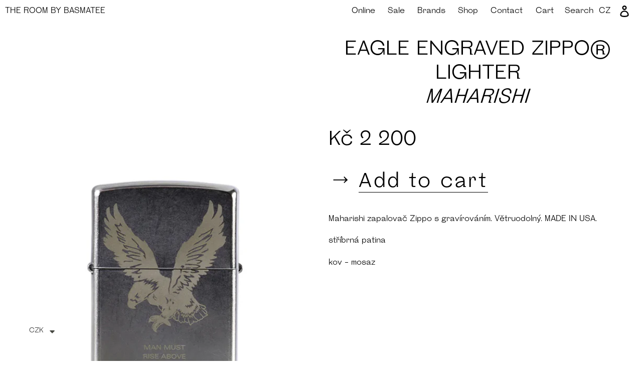

--- FILE ---
content_type: text/html; charset=utf-8
request_url: https://basmatee.cz/en/products/eagle-engraved-zippo%C2%AE-lighter
body_size: 17304
content:
<!doctype html>
<!--[if IE 9]> <html class="ie9 no-js" lang="en"> <![endif]-->
<!--[if (gt IE 9)|!(IE)]><!--> <html class="no-js" lang="en"> <!--<![endif]-->
<head>
  <meta charset="utf-8">
  <meta http-equiv="X-UA-Compatible" content="IE=edge,chrome=1">
  <meta name="viewport" content="width=device-width,initial-scale=1">
  <meta name="theme-color" content="#557b97">
  <meta name="facebook-domain-verification" content="na1jud9wso7pgz1ecl8kchwrhgzcbn" />
  <link rel="canonical" href="https://basmatee.cz/en/products/eagle-engraved-zippo%c2%ae-lighter"><link rel="shortcut icon" href="//basmatee.cz/cdn/shop/files/favicon_32x32.png?v=1613687183" type="image/png"><title>EAGLE ENGRAVED ZIPPO® LIGHTER
&ndash; THE ROOM BY BASMATEE</title><meta name="description" content="Maharishi zapalovač Zippo s gravírováním. Větruodolný. MADE IN USA. stříbrná patina kov - mosaz  "><!-- /snippets/social-meta-tags.liquid -->




<meta property="og:site_name" content="THE ROOM BY BASMATEE">
<meta property="og:url" content="https://basmatee.cz/en/products/eagle-engraved-zippo%c2%ae-lighter">
<meta property="og:title" content="EAGLE ENGRAVED ZIPPO® LIGHTER">
<meta property="og:type" content="product">
<meta property="og:description" content="Maharishi zapalovač Zippo s gravírováním. Větruodolný. MADE IN USA. stříbrná patina kov - mosaz  ">

  <meta property="og:price:amount" content="2,200">
  <meta property="og:price:currency" content="CZK">

<meta property="og:image" content="http://basmatee.cz/cdn/shop/products/mzippo_1200x1200.jpg?v=1659350345"><meta property="og:image" content="http://basmatee.cz/cdn/shop/products/mahazippo_1200x1200.jpg?v=1659350345">
<meta property="og:image:secure_url" content="https://basmatee.cz/cdn/shop/products/mzippo_1200x1200.jpg?v=1659350345"><meta property="og:image:secure_url" content="https://basmatee.cz/cdn/shop/products/mahazippo_1200x1200.jpg?v=1659350345">


<meta name="twitter:card" content="summary_large_image">
<meta name="twitter:title" content="EAGLE ENGRAVED ZIPPO® LIGHTER">
<meta name="twitter:description" content="Maharishi zapalovač Zippo s gravírováním. Větruodolný. MADE IN USA. stříbrná patina kov - mosaz  ">


  <link href="//basmatee.cz/cdn/shop/t/1/assets/theme.scss.css?v=162600263619709956081763481806" rel="stylesheet" type="text/css" media="all" />
  <link href="//basmatee.cz/cdn/shop/t/1/assets/theme.overrides.scss.css?v=141816698488417710671585336724" rel="stylesheet" type="text/css" media="all" />

  <script>
    var theme = {
      strings: {
        addToCart: "Add to cart",
        soldOut: "Sold out",
        unavailable: "Unavailable",
        regularPrice: "Regular price",
        sale: "Sale",
        showMore: "Show More",
        showLess: "Show Less",
        addressError: "Error looking up that address",
        addressNoResults: "No results for that address",
        addressQueryLimit: "You have exceeded the Google API usage limit. Consider upgrading to a \u003ca href=\"https:\/\/developers.google.com\/maps\/premium\/usage-limits\"\u003ePremium Plan\u003c\/a\u003e.",
        authError: "There was a problem authenticating your Google Maps account.",
        newWindow: "Opens in a new window.",
        external: "Opens external website.",
        newWindowExternal: "Opens external website in a new window."
      },
      moneyFormat: "\u003cspan class=money\u003e Kč {{amount_no_decimals}}\u003c\/span\u003e"
    }

    document.documentElement.className = document.documentElement.className.replace('no-js', 'js');
  </script>

  <!--[if (lte IE 9) ]><script src="//basmatee.cz/cdn/shop/t/1/assets/match-media.min.js?v=22265819453975888031542386183" type="text/javascript"></script><![endif]-->


  <script src="https://code.jquery.com/jquery-2.2.4.min.js" defer="defer">></script><!--[if (gt IE 9)|!(IE)]><!--><script src="//basmatee.cz/cdn/shop/t/1/assets/lazysizes.js?v=68441465964607740661542386182" async="async"></script><!--<![endif]-->
  <!--[if lte IE 9]><script src="//basmatee.cz/cdn/shop/t/1/assets/lazysizes.min.js?v=10440"></script><![endif]-->

  <!--[if (gt IE 9)|!(IE)]><!--><script src="//basmatee.cz/cdn/shop/t/1/assets/vendor.js?v=121857302354663160541542386183" defer="defer"></script><!--<![endif]-->
  <!--[if lte IE 9]><script src="//basmatee.cz/cdn/shop/t/1/assets/vendor.js?v=121857302354663160541542386183"></script><![endif]-->

  <!--[if (gt IE 9)|!(IE)]><!--><script src="//basmatee.cz/cdn/shop/t/1/assets/theme.js?v=14372164617930894681639407852" defer="defer"></script><!--<![endif]-->
  <!--[if lte IE 9]><script src="//basmatee.cz/cdn/shop/t/1/assets/theme.js?v=14372164617930894681639407852"></script><![endif]-->

  <script src="//basmatee.cz/cdn/shop/t/1/assets/jquery.pin.js?v=7302882371201263231552813951" defer="defer">></script>

  <script>window.performance && window.performance.mark && window.performance.mark('shopify.content_for_header.start');</script><meta name="google-site-verification" content="a_bJr6qMjdGJswbzdq-IlEbcqRSC77pbM8z0JvbVLoQ">
<meta id="shopify-digital-wallet" name="shopify-digital-wallet" content="/2170093668/digital_wallets/dialog">
<meta name="shopify-checkout-api-token" content="b738567c93113c3c75c6b95c3e2a7c54">
<meta id="in-context-paypal-metadata" data-shop-id="2170093668" data-venmo-supported="false" data-environment="production" data-locale="en_US" data-paypal-v4="true" data-currency="CZK">
<link rel="alternate" hreflang="x-default" href="https://basmatee.cz/products/eagle-engraved-zippo%C2%AE-lighter">
<link rel="alternate" hreflang="cs" href="https://basmatee.cz/products/eagle-engraved-zippo%C2%AE-lighter">
<link rel="alternate" hreflang="en" href="https://basmatee.cz/en/products/eagle-engraved-zippo%C2%AE-lighter">
<link rel="alternate" type="application/json+oembed" href="https://basmatee.cz/en/products/eagle-engraved-zippo%c2%ae-lighter.oembed">
<script async="async" src="/checkouts/internal/preloads.js?locale=en-CZ"></script>
<script id="shopify-features" type="application/json">{"accessToken":"b738567c93113c3c75c6b95c3e2a7c54","betas":["rich-media-storefront-analytics"],"domain":"basmatee.cz","predictiveSearch":true,"shopId":2170093668,"locale":"en"}</script>
<script>var Shopify = Shopify || {};
Shopify.shop = "theroombybasmatee.myshopify.com";
Shopify.locale = "en";
Shopify.currency = {"active":"CZK","rate":"1.0"};
Shopify.country = "CZ";
Shopify.theme = {"name":"Debut","id":33491157092,"schema_name":"Debut","schema_version":"10.0.1","theme_store_id":796,"role":"main"};
Shopify.theme.handle = "null";
Shopify.theme.style = {"id":null,"handle":null};
Shopify.cdnHost = "basmatee.cz/cdn";
Shopify.routes = Shopify.routes || {};
Shopify.routes.root = "/en/";</script>
<script type="module">!function(o){(o.Shopify=o.Shopify||{}).modules=!0}(window);</script>
<script>!function(o){function n(){var o=[];function n(){o.push(Array.prototype.slice.apply(arguments))}return n.q=o,n}var t=o.Shopify=o.Shopify||{};t.loadFeatures=n(),t.autoloadFeatures=n()}(window);</script>
<script id="shop-js-analytics" type="application/json">{"pageType":"product"}</script>
<script defer="defer" async type="module" src="//basmatee.cz/cdn/shopifycloud/shop-js/modules/v2/client.init-shop-cart-sync_C5BV16lS.en.esm.js"></script>
<script defer="defer" async type="module" src="//basmatee.cz/cdn/shopifycloud/shop-js/modules/v2/chunk.common_CygWptCX.esm.js"></script>
<script type="module">
  await import("//basmatee.cz/cdn/shopifycloud/shop-js/modules/v2/client.init-shop-cart-sync_C5BV16lS.en.esm.js");
await import("//basmatee.cz/cdn/shopifycloud/shop-js/modules/v2/chunk.common_CygWptCX.esm.js");

  window.Shopify.SignInWithShop?.initShopCartSync?.({"fedCMEnabled":true,"windoidEnabled":true});

</script>
<script>(function() {
  var isLoaded = false;
  function asyncLoad() {
    if (isLoaded) return;
    isLoaded = true;
    var urls = ["https:\/\/cdn.shopify.com\/s\/files\/1\/0449\/2568\/1820\/t\/4\/assets\/booster_currency.js?v=1624978055\u0026shop=theroombybasmatee.myshopify.com"];
    for (var i = 0; i < urls.length; i++) {
      var s = document.createElement('script');
      s.type = 'text/javascript';
      s.async = true;
      s.src = urls[i];
      var x = document.getElementsByTagName('script')[0];
      x.parentNode.insertBefore(s, x);
    }
  };
  if(window.attachEvent) {
    window.attachEvent('onload', asyncLoad);
  } else {
    window.addEventListener('load', asyncLoad, false);
  }
})();</script>
<script id="__st">var __st={"a":2170093668,"offset":3600,"reqid":"94849270-789c-4396-88a2-ffdbabf407b8-1768766176","pageurl":"basmatee.cz\/en\/products\/eagle-engraved-zippo%C2%AE-lighter","u":"7cd01cb33db0","p":"product","rtyp":"product","rid":7536167223446};</script>
<script>window.ShopifyPaypalV4VisibilityTracking = true;</script>
<script id="captcha-bootstrap">!function(){'use strict';const t='contact',e='account',n='new_comment',o=[[t,t],['blogs',n],['comments',n],[t,'customer']],c=[[e,'customer_login'],[e,'guest_login'],[e,'recover_customer_password'],[e,'create_customer']],r=t=>t.map((([t,e])=>`form[action*='/${t}']:not([data-nocaptcha='true']) input[name='form_type'][value='${e}']`)).join(','),a=t=>()=>t?[...document.querySelectorAll(t)].map((t=>t.form)):[];function s(){const t=[...o],e=r(t);return a(e)}const i='password',u='form_key',d=['recaptcha-v3-token','g-recaptcha-response','h-captcha-response',i],f=()=>{try{return window.sessionStorage}catch{return}},m='__shopify_v',_=t=>t.elements[u];function p(t,e,n=!1){try{const o=window.sessionStorage,c=JSON.parse(o.getItem(e)),{data:r}=function(t){const{data:e,action:n}=t;return t[m]||n?{data:e,action:n}:{data:t,action:n}}(c);for(const[e,n]of Object.entries(r))t.elements[e]&&(t.elements[e].value=n);n&&o.removeItem(e)}catch(o){console.error('form repopulation failed',{error:o})}}const l='form_type',E='cptcha';function T(t){t.dataset[E]=!0}const w=window,h=w.document,L='Shopify',v='ce_forms',y='captcha';let A=!1;((t,e)=>{const n=(g='f06e6c50-85a8-45c8-87d0-21a2b65856fe',I='https://cdn.shopify.com/shopifycloud/storefront-forms-hcaptcha/ce_storefront_forms_captcha_hcaptcha.v1.5.2.iife.js',D={infoText:'Protected by hCaptcha',privacyText:'Privacy',termsText:'Terms'},(t,e,n)=>{const o=w[L][v],c=o.bindForm;if(c)return c(t,g,e,D).then(n);var r;o.q.push([[t,g,e,D],n]),r=I,A||(h.body.append(Object.assign(h.createElement('script'),{id:'captcha-provider',async:!0,src:r})),A=!0)});var g,I,D;w[L]=w[L]||{},w[L][v]=w[L][v]||{},w[L][v].q=[],w[L][y]=w[L][y]||{},w[L][y].protect=function(t,e){n(t,void 0,e),T(t)},Object.freeze(w[L][y]),function(t,e,n,w,h,L){const[v,y,A,g]=function(t,e,n){const i=e?o:[],u=t?c:[],d=[...i,...u],f=r(d),m=r(i),_=r(d.filter((([t,e])=>n.includes(e))));return[a(f),a(m),a(_),s()]}(w,h,L),I=t=>{const e=t.target;return e instanceof HTMLFormElement?e:e&&e.form},D=t=>v().includes(t);t.addEventListener('submit',(t=>{const e=I(t);if(!e)return;const n=D(e)&&!e.dataset.hcaptchaBound&&!e.dataset.recaptchaBound,o=_(e),c=g().includes(e)&&(!o||!o.value);(n||c)&&t.preventDefault(),c&&!n&&(function(t){try{if(!f())return;!function(t){const e=f();if(!e)return;const n=_(t);if(!n)return;const o=n.value;o&&e.removeItem(o)}(t);const e=Array.from(Array(32),(()=>Math.random().toString(36)[2])).join('');!function(t,e){_(t)||t.append(Object.assign(document.createElement('input'),{type:'hidden',name:u})),t.elements[u].value=e}(t,e),function(t,e){const n=f();if(!n)return;const o=[...t.querySelectorAll(`input[type='${i}']`)].map((({name:t})=>t)),c=[...d,...o],r={};for(const[a,s]of new FormData(t).entries())c.includes(a)||(r[a]=s);n.setItem(e,JSON.stringify({[m]:1,action:t.action,data:r}))}(t,e)}catch(e){console.error('failed to persist form',e)}}(e),e.submit())}));const S=(t,e)=>{t&&!t.dataset[E]&&(n(t,e.some((e=>e===t))),T(t))};for(const o of['focusin','change'])t.addEventListener(o,(t=>{const e=I(t);D(e)&&S(e,y())}));const B=e.get('form_key'),M=e.get(l),P=B&&M;t.addEventListener('DOMContentLoaded',(()=>{const t=y();if(P)for(const e of t)e.elements[l].value===M&&p(e,B);[...new Set([...A(),...v().filter((t=>'true'===t.dataset.shopifyCaptcha))])].forEach((e=>S(e,t)))}))}(h,new URLSearchParams(w.location.search),n,t,e,['guest_login'])})(!0,!0)}();</script>
<script integrity="sha256-4kQ18oKyAcykRKYeNunJcIwy7WH5gtpwJnB7kiuLZ1E=" data-source-attribution="shopify.loadfeatures" defer="defer" src="//basmatee.cz/cdn/shopifycloud/storefront/assets/storefront/load_feature-a0a9edcb.js" crossorigin="anonymous"></script>
<script data-source-attribution="shopify.dynamic_checkout.dynamic.init">var Shopify=Shopify||{};Shopify.PaymentButton=Shopify.PaymentButton||{isStorefrontPortableWallets:!0,init:function(){window.Shopify.PaymentButton.init=function(){};var t=document.createElement("script");t.src="https://basmatee.cz/cdn/shopifycloud/portable-wallets/latest/portable-wallets.en.js",t.type="module",document.head.appendChild(t)}};
</script>
<script data-source-attribution="shopify.dynamic_checkout.buyer_consent">
  function portableWalletsHideBuyerConsent(e){var t=document.getElementById("shopify-buyer-consent"),n=document.getElementById("shopify-subscription-policy-button");t&&n&&(t.classList.add("hidden"),t.setAttribute("aria-hidden","true"),n.removeEventListener("click",e))}function portableWalletsShowBuyerConsent(e){var t=document.getElementById("shopify-buyer-consent"),n=document.getElementById("shopify-subscription-policy-button");t&&n&&(t.classList.remove("hidden"),t.removeAttribute("aria-hidden"),n.addEventListener("click",e))}window.Shopify?.PaymentButton&&(window.Shopify.PaymentButton.hideBuyerConsent=portableWalletsHideBuyerConsent,window.Shopify.PaymentButton.showBuyerConsent=portableWalletsShowBuyerConsent);
</script>
<script data-source-attribution="shopify.dynamic_checkout.cart.bootstrap">document.addEventListener("DOMContentLoaded",(function(){function t(){return document.querySelector("shopify-accelerated-checkout-cart, shopify-accelerated-checkout")}if(t())Shopify.PaymentButton.init();else{new MutationObserver((function(e,n){t()&&(Shopify.PaymentButton.init(),n.disconnect())})).observe(document.body,{childList:!0,subtree:!0})}}));
</script>
<script id='scb4127' type='text/javascript' async='' src='https://basmatee.cz/cdn/shopifycloud/privacy-banner/storefront-banner.js'></script><link id="shopify-accelerated-checkout-styles" rel="stylesheet" media="screen" href="https://basmatee.cz/cdn/shopifycloud/portable-wallets/latest/accelerated-checkout-backwards-compat.css" crossorigin="anonymous">
<style id="shopify-accelerated-checkout-cart">
        #shopify-buyer-consent {
  margin-top: 1em;
  display: inline-block;
  width: 100%;
}

#shopify-buyer-consent.hidden {
  display: none;
}

#shopify-subscription-policy-button {
  background: none;
  border: none;
  padding: 0;
  text-decoration: underline;
  font-size: inherit;
  cursor: pointer;
}

#shopify-subscription-policy-button::before {
  box-shadow: none;
}

      </style>

<script>window.performance && window.performance.mark && window.performance.mark('shopify.content_for_header.end');</script>

<script src="https://cdn.shopify.com/extensions/a9a32278-85fd-435d-a2e4-15afbc801656/nova-multi-currency-converter-1/assets/nova-cur-app-embed.js" type="text/javascript" defer="defer"></script>
<link href="https://cdn.shopify.com/extensions/a9a32278-85fd-435d-a2e4-15afbc801656/nova-multi-currency-converter-1/assets/nova-cur.css" rel="stylesheet" type="text/css" media="all">
<link href="https://monorail-edge.shopifysvc.com" rel="dns-prefetch">
<script>(function(){if ("sendBeacon" in navigator && "performance" in window) {try {var session_token_from_headers = performance.getEntriesByType('navigation')[0].serverTiming.find(x => x.name == '_s').description;} catch {var session_token_from_headers = undefined;}var session_cookie_matches = document.cookie.match(/_shopify_s=([^;]*)/);var session_token_from_cookie = session_cookie_matches && session_cookie_matches.length === 2 ? session_cookie_matches[1] : "";var session_token = session_token_from_headers || session_token_from_cookie || "";function handle_abandonment_event(e) {var entries = performance.getEntries().filter(function(entry) {return /monorail-edge.shopifysvc.com/.test(entry.name);});if (!window.abandonment_tracked && entries.length === 0) {window.abandonment_tracked = true;var currentMs = Date.now();var navigation_start = performance.timing.navigationStart;var payload = {shop_id: 2170093668,url: window.location.href,navigation_start,duration: currentMs - navigation_start,session_token,page_type: "product"};window.navigator.sendBeacon("https://monorail-edge.shopifysvc.com/v1/produce", JSON.stringify({schema_id: "online_store_buyer_site_abandonment/1.1",payload: payload,metadata: {event_created_at_ms: currentMs,event_sent_at_ms: currentMs}}));}}window.addEventListener('pagehide', handle_abandonment_event);}}());</script>
<script id="web-pixels-manager-setup">(function e(e,d,r,n,o){if(void 0===o&&(o={}),!Boolean(null===(a=null===(i=window.Shopify)||void 0===i?void 0:i.analytics)||void 0===a?void 0:a.replayQueue)){var i,a;window.Shopify=window.Shopify||{};var t=window.Shopify;t.analytics=t.analytics||{};var s=t.analytics;s.replayQueue=[],s.publish=function(e,d,r){return s.replayQueue.push([e,d,r]),!0};try{self.performance.mark("wpm:start")}catch(e){}var l=function(){var e={modern:/Edge?\/(1{2}[4-9]|1[2-9]\d|[2-9]\d{2}|\d{4,})\.\d+(\.\d+|)|Firefox\/(1{2}[4-9]|1[2-9]\d|[2-9]\d{2}|\d{4,})\.\d+(\.\d+|)|Chrom(ium|e)\/(9{2}|\d{3,})\.\d+(\.\d+|)|(Maci|X1{2}).+ Version\/(15\.\d+|(1[6-9]|[2-9]\d|\d{3,})\.\d+)([,.]\d+|)( \(\w+\)|)( Mobile\/\w+|) Safari\/|Chrome.+OPR\/(9{2}|\d{3,})\.\d+\.\d+|(CPU[ +]OS|iPhone[ +]OS|CPU[ +]iPhone|CPU IPhone OS|CPU iPad OS)[ +]+(15[._]\d+|(1[6-9]|[2-9]\d|\d{3,})[._]\d+)([._]\d+|)|Android:?[ /-](13[3-9]|1[4-9]\d|[2-9]\d{2}|\d{4,})(\.\d+|)(\.\d+|)|Android.+Firefox\/(13[5-9]|1[4-9]\d|[2-9]\d{2}|\d{4,})\.\d+(\.\d+|)|Android.+Chrom(ium|e)\/(13[3-9]|1[4-9]\d|[2-9]\d{2}|\d{4,})\.\d+(\.\d+|)|SamsungBrowser\/([2-9]\d|\d{3,})\.\d+/,legacy:/Edge?\/(1[6-9]|[2-9]\d|\d{3,})\.\d+(\.\d+|)|Firefox\/(5[4-9]|[6-9]\d|\d{3,})\.\d+(\.\d+|)|Chrom(ium|e)\/(5[1-9]|[6-9]\d|\d{3,})\.\d+(\.\d+|)([\d.]+$|.*Safari\/(?![\d.]+ Edge\/[\d.]+$))|(Maci|X1{2}).+ Version\/(10\.\d+|(1[1-9]|[2-9]\d|\d{3,})\.\d+)([,.]\d+|)( \(\w+\)|)( Mobile\/\w+|) Safari\/|Chrome.+OPR\/(3[89]|[4-9]\d|\d{3,})\.\d+\.\d+|(CPU[ +]OS|iPhone[ +]OS|CPU[ +]iPhone|CPU IPhone OS|CPU iPad OS)[ +]+(10[._]\d+|(1[1-9]|[2-9]\d|\d{3,})[._]\d+)([._]\d+|)|Android:?[ /-](13[3-9]|1[4-9]\d|[2-9]\d{2}|\d{4,})(\.\d+|)(\.\d+|)|Mobile Safari.+OPR\/([89]\d|\d{3,})\.\d+\.\d+|Android.+Firefox\/(13[5-9]|1[4-9]\d|[2-9]\d{2}|\d{4,})\.\d+(\.\d+|)|Android.+Chrom(ium|e)\/(13[3-9]|1[4-9]\d|[2-9]\d{2}|\d{4,})\.\d+(\.\d+|)|Android.+(UC? ?Browser|UCWEB|U3)[ /]?(15\.([5-9]|\d{2,})|(1[6-9]|[2-9]\d|\d{3,})\.\d+)\.\d+|SamsungBrowser\/(5\.\d+|([6-9]|\d{2,})\.\d+)|Android.+MQ{2}Browser\/(14(\.(9|\d{2,})|)|(1[5-9]|[2-9]\d|\d{3,})(\.\d+|))(\.\d+|)|K[Aa][Ii]OS\/(3\.\d+|([4-9]|\d{2,})\.\d+)(\.\d+|)/},d=e.modern,r=e.legacy,n=navigator.userAgent;return n.match(d)?"modern":n.match(r)?"legacy":"unknown"}(),u="modern"===l?"modern":"legacy",c=(null!=n?n:{modern:"",legacy:""})[u],f=function(e){return[e.baseUrl,"/wpm","/b",e.hashVersion,"modern"===e.buildTarget?"m":"l",".js"].join("")}({baseUrl:d,hashVersion:r,buildTarget:u}),m=function(e){var d=e.version,r=e.bundleTarget,n=e.surface,o=e.pageUrl,i=e.monorailEndpoint;return{emit:function(e){var a=e.status,t=e.errorMsg,s=(new Date).getTime(),l=JSON.stringify({metadata:{event_sent_at_ms:s},events:[{schema_id:"web_pixels_manager_load/3.1",payload:{version:d,bundle_target:r,page_url:o,status:a,surface:n,error_msg:t},metadata:{event_created_at_ms:s}}]});if(!i)return console&&console.warn&&console.warn("[Web Pixels Manager] No Monorail endpoint provided, skipping logging."),!1;try{return self.navigator.sendBeacon.bind(self.navigator)(i,l)}catch(e){}var u=new XMLHttpRequest;try{return u.open("POST",i,!0),u.setRequestHeader("Content-Type","text/plain"),u.send(l),!0}catch(e){return console&&console.warn&&console.warn("[Web Pixels Manager] Got an unhandled error while logging to Monorail."),!1}}}}({version:r,bundleTarget:l,surface:e.surface,pageUrl:self.location.href,monorailEndpoint:e.monorailEndpoint});try{o.browserTarget=l,function(e){var d=e.src,r=e.async,n=void 0===r||r,o=e.onload,i=e.onerror,a=e.sri,t=e.scriptDataAttributes,s=void 0===t?{}:t,l=document.createElement("script"),u=document.querySelector("head"),c=document.querySelector("body");if(l.async=n,l.src=d,a&&(l.integrity=a,l.crossOrigin="anonymous"),s)for(var f in s)if(Object.prototype.hasOwnProperty.call(s,f))try{l.dataset[f]=s[f]}catch(e){}if(o&&l.addEventListener("load",o),i&&l.addEventListener("error",i),u)u.appendChild(l);else{if(!c)throw new Error("Did not find a head or body element to append the script");c.appendChild(l)}}({src:f,async:!0,onload:function(){if(!function(){var e,d;return Boolean(null===(d=null===(e=window.Shopify)||void 0===e?void 0:e.analytics)||void 0===d?void 0:d.initialized)}()){var d=window.webPixelsManager.init(e)||void 0;if(d){var r=window.Shopify.analytics;r.replayQueue.forEach((function(e){var r=e[0],n=e[1],o=e[2];d.publishCustomEvent(r,n,o)})),r.replayQueue=[],r.publish=d.publishCustomEvent,r.visitor=d.visitor,r.initialized=!0}}},onerror:function(){return m.emit({status:"failed",errorMsg:"".concat(f," has failed to load")})},sri:function(e){var d=/^sha384-[A-Za-z0-9+/=]+$/;return"string"==typeof e&&d.test(e)}(c)?c:"",scriptDataAttributes:o}),m.emit({status:"loading"})}catch(e){m.emit({status:"failed",errorMsg:(null==e?void 0:e.message)||"Unknown error"})}}})({shopId: 2170093668,storefrontBaseUrl: "https://basmatee.cz",extensionsBaseUrl: "https://extensions.shopifycdn.com/cdn/shopifycloud/web-pixels-manager",monorailEndpoint: "https://monorail-edge.shopifysvc.com/unstable/produce_batch",surface: "storefront-renderer",enabledBetaFlags: ["2dca8a86"],webPixelsConfigList: [{"id":"1033994572","configuration":"{\"config\":\"{\\\"google_tag_ids\\\":[\\\"G-DWDL62P49T\\\",\\\"AW-994428244\\\",\\\"GT-MB653HF\\\"],\\\"target_country\\\":\\\"CZ\\\",\\\"gtag_events\\\":[{\\\"type\\\":\\\"begin_checkout\\\",\\\"action_label\\\":[\\\"G-DWDL62P49T\\\",\\\"AW-994428244\\\/xci9CIO76uABENSKl9oD\\\"]},{\\\"type\\\":\\\"search\\\",\\\"action_label\\\":[\\\"G-DWDL62P49T\\\",\\\"AW-994428244\\\/xxDvCIa76uABENSKl9oD\\\"]},{\\\"type\\\":\\\"view_item\\\",\\\"action_label\\\":[\\\"G-DWDL62P49T\\\",\\\"AW-994428244\\\/1IynCP266uABENSKl9oD\\\",\\\"MC-JH4SFFS50W\\\"]},{\\\"type\\\":\\\"purchase\\\",\\\"action_label\\\":[\\\"G-DWDL62P49T\\\",\\\"AW-994428244\\\/MMtJCPq66uABENSKl9oD\\\",\\\"MC-JH4SFFS50W\\\"]},{\\\"type\\\":\\\"page_view\\\",\\\"action_label\\\":[\\\"G-DWDL62P49T\\\",\\\"AW-994428244\\\/RweyCPe66uABENSKl9oD\\\",\\\"MC-JH4SFFS50W\\\"]},{\\\"type\\\":\\\"add_payment_info\\\",\\\"action_label\\\":[\\\"G-DWDL62P49T\\\",\\\"AW-994428244\\\/IHXiCIm76uABENSKl9oD\\\"]},{\\\"type\\\":\\\"add_to_cart\\\",\\\"action_label\\\":[\\\"G-DWDL62P49T\\\",\\\"AW-994428244\\\/0ob5CIC76uABENSKl9oD\\\"]}],\\\"enable_monitoring_mode\\\":false}\"}","eventPayloadVersion":"v1","runtimeContext":"OPEN","scriptVersion":"b2a88bafab3e21179ed38636efcd8a93","type":"APP","apiClientId":1780363,"privacyPurposes":[],"dataSharingAdjustments":{"protectedCustomerApprovalScopes":["read_customer_address","read_customer_email","read_customer_name","read_customer_personal_data","read_customer_phone"]}},{"id":"404095308","configuration":"{\"pixel_id\":\"1718905081654618\",\"pixel_type\":\"facebook_pixel\",\"metaapp_system_user_token\":\"-\"}","eventPayloadVersion":"v1","runtimeContext":"OPEN","scriptVersion":"ca16bc87fe92b6042fbaa3acc2fbdaa6","type":"APP","apiClientId":2329312,"privacyPurposes":["ANALYTICS","MARKETING","SALE_OF_DATA"],"dataSharingAdjustments":{"protectedCustomerApprovalScopes":["read_customer_address","read_customer_email","read_customer_name","read_customer_personal_data","read_customer_phone"]}},{"id":"154861900","eventPayloadVersion":"v1","runtimeContext":"LAX","scriptVersion":"1","type":"CUSTOM","privacyPurposes":["MARKETING"],"name":"Meta pixel (migrated)"},{"id":"shopify-app-pixel","configuration":"{}","eventPayloadVersion":"v1","runtimeContext":"STRICT","scriptVersion":"0450","apiClientId":"shopify-pixel","type":"APP","privacyPurposes":["ANALYTICS","MARKETING"]},{"id":"shopify-custom-pixel","eventPayloadVersion":"v1","runtimeContext":"LAX","scriptVersion":"0450","apiClientId":"shopify-pixel","type":"CUSTOM","privacyPurposes":["ANALYTICS","MARKETING"]}],isMerchantRequest: false,initData: {"shop":{"name":"THE ROOM BY BASMATEE","paymentSettings":{"currencyCode":"CZK"},"myshopifyDomain":"theroombybasmatee.myshopify.com","countryCode":"CZ","storefrontUrl":"https:\/\/basmatee.cz\/en"},"customer":null,"cart":null,"checkout":null,"productVariants":[{"price":{"amount":2200.0,"currencyCode":"CZK"},"product":{"title":"EAGLE ENGRAVED ZIPPO® LIGHTER","vendor":"Maharishi","id":"7536167223446","untranslatedTitle":"EAGLE ENGRAVED ZIPPO® LIGHTER","url":"\/en\/products\/eagle-engraved-zippo%C2%AE-lighter","type":"Doplňky"},"id":"41991854194838","image":{"src":"\/\/basmatee.cz\/cdn\/shop\/products\/mzippo.jpg?v=1659350345"},"sku":"","title":"Default Title","untranslatedTitle":"Default Title"}],"purchasingCompany":null},},"https://basmatee.cz/cdn","fcfee988w5aeb613cpc8e4bc33m6693e112",{"modern":"","legacy":""},{"shopId":"2170093668","storefrontBaseUrl":"https:\/\/basmatee.cz","extensionBaseUrl":"https:\/\/extensions.shopifycdn.com\/cdn\/shopifycloud\/web-pixels-manager","surface":"storefront-renderer","enabledBetaFlags":"[\"2dca8a86\"]","isMerchantRequest":"false","hashVersion":"fcfee988w5aeb613cpc8e4bc33m6693e112","publish":"custom","events":"[[\"page_viewed\",{}],[\"product_viewed\",{\"productVariant\":{\"price\":{\"amount\":2200.0,\"currencyCode\":\"CZK\"},\"product\":{\"title\":\"EAGLE ENGRAVED ZIPPO® LIGHTER\",\"vendor\":\"Maharishi\",\"id\":\"7536167223446\",\"untranslatedTitle\":\"EAGLE ENGRAVED ZIPPO® LIGHTER\",\"url\":\"\/en\/products\/eagle-engraved-zippo%C2%AE-lighter\",\"type\":\"Doplňky\"},\"id\":\"41991854194838\",\"image\":{\"src\":\"\/\/basmatee.cz\/cdn\/shop\/products\/mzippo.jpg?v=1659350345\"},\"sku\":\"\",\"title\":\"Default Title\",\"untranslatedTitle\":\"Default Title\"}}]]"});</script><script>
  window.ShopifyAnalytics = window.ShopifyAnalytics || {};
  window.ShopifyAnalytics.meta = window.ShopifyAnalytics.meta || {};
  window.ShopifyAnalytics.meta.currency = 'CZK';
  var meta = {"product":{"id":7536167223446,"gid":"gid:\/\/shopify\/Product\/7536167223446","vendor":"Maharishi","type":"Doplňky","handle":"eagle-engraved-zippo®-lighter","variants":[{"id":41991854194838,"price":220000,"name":"EAGLE ENGRAVED ZIPPO® LIGHTER","public_title":null,"sku":""}],"remote":false},"page":{"pageType":"product","resourceType":"product","resourceId":7536167223446,"requestId":"94849270-789c-4396-88a2-ffdbabf407b8-1768766176"}};
  for (var attr in meta) {
    window.ShopifyAnalytics.meta[attr] = meta[attr];
  }
</script>
<script class="analytics">
  (function () {
    var customDocumentWrite = function(content) {
      var jquery = null;

      if (window.jQuery) {
        jquery = window.jQuery;
      } else if (window.Checkout && window.Checkout.$) {
        jquery = window.Checkout.$;
      }

      if (jquery) {
        jquery('body').append(content);
      }
    };

    var hasLoggedConversion = function(token) {
      if (token) {
        return document.cookie.indexOf('loggedConversion=' + token) !== -1;
      }
      return false;
    }

    var setCookieIfConversion = function(token) {
      if (token) {
        var twoMonthsFromNow = new Date(Date.now());
        twoMonthsFromNow.setMonth(twoMonthsFromNow.getMonth() + 2);

        document.cookie = 'loggedConversion=' + token + '; expires=' + twoMonthsFromNow;
      }
    }

    var trekkie = window.ShopifyAnalytics.lib = window.trekkie = window.trekkie || [];
    if (trekkie.integrations) {
      return;
    }
    trekkie.methods = [
      'identify',
      'page',
      'ready',
      'track',
      'trackForm',
      'trackLink'
    ];
    trekkie.factory = function(method) {
      return function() {
        var args = Array.prototype.slice.call(arguments);
        args.unshift(method);
        trekkie.push(args);
        return trekkie;
      };
    };
    for (var i = 0; i < trekkie.methods.length; i++) {
      var key = trekkie.methods[i];
      trekkie[key] = trekkie.factory(key);
    }
    trekkie.load = function(config) {
      trekkie.config = config || {};
      trekkie.config.initialDocumentCookie = document.cookie;
      var first = document.getElementsByTagName('script')[0];
      var script = document.createElement('script');
      script.type = 'text/javascript';
      script.onerror = function(e) {
        var scriptFallback = document.createElement('script');
        scriptFallback.type = 'text/javascript';
        scriptFallback.onerror = function(error) {
                var Monorail = {
      produce: function produce(monorailDomain, schemaId, payload) {
        var currentMs = new Date().getTime();
        var event = {
          schema_id: schemaId,
          payload: payload,
          metadata: {
            event_created_at_ms: currentMs,
            event_sent_at_ms: currentMs
          }
        };
        return Monorail.sendRequest("https://" + monorailDomain + "/v1/produce", JSON.stringify(event));
      },
      sendRequest: function sendRequest(endpointUrl, payload) {
        // Try the sendBeacon API
        if (window && window.navigator && typeof window.navigator.sendBeacon === 'function' && typeof window.Blob === 'function' && !Monorail.isIos12()) {
          var blobData = new window.Blob([payload], {
            type: 'text/plain'
          });

          if (window.navigator.sendBeacon(endpointUrl, blobData)) {
            return true;
          } // sendBeacon was not successful

        } // XHR beacon

        var xhr = new XMLHttpRequest();

        try {
          xhr.open('POST', endpointUrl);
          xhr.setRequestHeader('Content-Type', 'text/plain');
          xhr.send(payload);
        } catch (e) {
          console.log(e);
        }

        return false;
      },
      isIos12: function isIos12() {
        return window.navigator.userAgent.lastIndexOf('iPhone; CPU iPhone OS 12_') !== -1 || window.navigator.userAgent.lastIndexOf('iPad; CPU OS 12_') !== -1;
      }
    };
    Monorail.produce('monorail-edge.shopifysvc.com',
      'trekkie_storefront_load_errors/1.1',
      {shop_id: 2170093668,
      theme_id: 33491157092,
      app_name: "storefront",
      context_url: window.location.href,
      source_url: "//basmatee.cz/cdn/s/trekkie.storefront.cd680fe47e6c39ca5d5df5f0a32d569bc48c0f27.min.js"});

        };
        scriptFallback.async = true;
        scriptFallback.src = '//basmatee.cz/cdn/s/trekkie.storefront.cd680fe47e6c39ca5d5df5f0a32d569bc48c0f27.min.js';
        first.parentNode.insertBefore(scriptFallback, first);
      };
      script.async = true;
      script.src = '//basmatee.cz/cdn/s/trekkie.storefront.cd680fe47e6c39ca5d5df5f0a32d569bc48c0f27.min.js';
      first.parentNode.insertBefore(script, first);
    };
    trekkie.load(
      {"Trekkie":{"appName":"storefront","development":false,"defaultAttributes":{"shopId":2170093668,"isMerchantRequest":null,"themeId":33491157092,"themeCityHash":"10648561037318168605","contentLanguage":"en","currency":"CZK","eventMetadataId":"9e3840fe-333d-4443-a400-99262a93d684"},"isServerSideCookieWritingEnabled":true,"monorailRegion":"shop_domain","enabledBetaFlags":["65f19447"]},"Session Attribution":{},"S2S":{"facebookCapiEnabled":true,"source":"trekkie-storefront-renderer","apiClientId":580111}}
    );

    var loaded = false;
    trekkie.ready(function() {
      if (loaded) return;
      loaded = true;

      window.ShopifyAnalytics.lib = window.trekkie;

      var originalDocumentWrite = document.write;
      document.write = customDocumentWrite;
      try { window.ShopifyAnalytics.merchantGoogleAnalytics.call(this); } catch(error) {};
      document.write = originalDocumentWrite;

      window.ShopifyAnalytics.lib.page(null,{"pageType":"product","resourceType":"product","resourceId":7536167223446,"requestId":"94849270-789c-4396-88a2-ffdbabf407b8-1768766176","shopifyEmitted":true});

      var match = window.location.pathname.match(/checkouts\/(.+)\/(thank_you|post_purchase)/)
      var token = match? match[1]: undefined;
      if (!hasLoggedConversion(token)) {
        setCookieIfConversion(token);
        window.ShopifyAnalytics.lib.track("Viewed Product",{"currency":"CZK","variantId":41991854194838,"productId":7536167223446,"productGid":"gid:\/\/shopify\/Product\/7536167223446","name":"EAGLE ENGRAVED ZIPPO® LIGHTER","price":"2200.00","sku":"","brand":"Maharishi","variant":null,"category":"Doplňky","nonInteraction":true,"remote":false},undefined,undefined,{"shopifyEmitted":true});
      window.ShopifyAnalytics.lib.track("monorail:\/\/trekkie_storefront_viewed_product\/1.1",{"currency":"CZK","variantId":41991854194838,"productId":7536167223446,"productGid":"gid:\/\/shopify\/Product\/7536167223446","name":"EAGLE ENGRAVED ZIPPO® LIGHTER","price":"2200.00","sku":"","brand":"Maharishi","variant":null,"category":"Doplňky","nonInteraction":true,"remote":false,"referer":"https:\/\/basmatee.cz\/en\/products\/eagle-engraved-zippo%C2%AE-lighter"});
      }
    });


        var eventsListenerScript = document.createElement('script');
        eventsListenerScript.async = true;
        eventsListenerScript.src = "//basmatee.cz/cdn/shopifycloud/storefront/assets/shop_events_listener-3da45d37.js";
        document.getElementsByTagName('head')[0].appendChild(eventsListenerScript);

})();</script>
  <script>
  if (!window.ga || (window.ga && typeof window.ga !== 'function')) {
    window.ga = function ga() {
      (window.ga.q = window.ga.q || []).push(arguments);
      if (window.Shopify && window.Shopify.analytics && typeof window.Shopify.analytics.publish === 'function') {
        window.Shopify.analytics.publish("ga_stub_called", {}, {sendTo: "google_osp_migration"});
      }
      console.error("Shopify's Google Analytics stub called with:", Array.from(arguments), "\nSee https://help.shopify.com/manual/promoting-marketing/pixels/pixel-migration#google for more information.");
    };
    if (window.Shopify && window.Shopify.analytics && typeof window.Shopify.analytics.publish === 'function') {
      window.Shopify.analytics.publish("ga_stub_initialized", {}, {sendTo: "google_osp_migration"});
    }
  }
</script>
<script
  defer
  src="https://basmatee.cz/cdn/shopifycloud/perf-kit/shopify-perf-kit-3.0.4.min.js"
  data-application="storefront-renderer"
  data-shop-id="2170093668"
  data-render-region="gcp-us-east1"
  data-page-type="product"
  data-theme-instance-id="33491157092"
  data-theme-name="Debut"
  data-theme-version="10.0.1"
  data-monorail-region="shop_domain"
  data-resource-timing-sampling-rate="10"
  data-shs="true"
  data-shs-beacon="true"
  data-shs-export-with-fetch="true"
  data-shs-logs-sample-rate="1"
  data-shs-beacon-endpoint="https://basmatee.cz/api/collect"
></script>
</head>
<!-- Google tag (gtag.js) -->
<script async src="https://www.googletagmanager.com/gtag/js?id=G-DWDL62P49T"></script>
<script>
  window.dataLayer = window.dataLayer || [];
  function gtag(){dataLayer.push(arguments);}
  gtag('js', new Date());

  gtag('config', 'G-DWDL62P49T');
</script>
<body class="template-product">

  <a class="in-page-link visually-hidden skip-link" href="#MainContent">Skip to content</a>

  

  <div id="SearchDrawer" class="search-bar drawer drawer--top" role="dialog" aria-modal="true" aria-label="Search">
    <div class="search-bar__table">
      <div class="search-bar__table-cell search-bar__form-wrapper">
        <form class="search search-bar__form" action="/en/search" method="get" role="search">
          <input type="hidden" name="type" value="product">
          <input class="search__input search-bar__input" type="search" name="q" value="" placeholder="Search" aria-label="Search">
          <button class="search-bar__submit search__submit btn--link" type="submit">
            <svg version="1.1" id="Layer_1" xmlns="http://www.w3.org/2000/svg" xmlns:xlink="http://www.w3.org/1999/xlink" x="0px" y="0px"
	 class="icon icon-search"
	 viewBox="0 0 73.2 87" style="enable-background:new 0 0 73.2 87;" xml:space="preserve">
<path d="M73.2,77.2L46.8,50.7c4.1-4.8,6.4-10.9,6.4-17.3c0-7.1-2.8-13.8-7.8-18.8c-5-5-11.7-7.8-18.8-7.8S12.8,9.6,7.8,14.7
	c-5,5-7.8,11.7-7.8,18.8c0,7.1,2.8,13.8,7.8,18.8c5,5,11.7,7.8,18.8,7.8c6.4,0,12.5-2.3,17.3-6.4l26.4,26.4L73.2,77.2z M26.6,55.9
	c-6,0-11.6-2.3-15.9-6.6s-6.6-9.9-6.6-15.9c0-6,2.3-11.6,6.6-15.9S20.6,11,26.6,11s11.6,2.3,15.9,6.6S49,27.5,49,33.5
	c0,6-2.3,11.6-6.6,15.9S32.6,55.9,26.6,55.9z"/>
</svg>
            <span class="icon__fallback-text">Submit</span>
          </button>
        </form>
      </div>
      <div class="search-bar__table-cell text-right">
        <button type="button" class="btn--link search-bar__close js-drawer-close">
          <svg aria-hidden="true" focusable="false" role="presentation" class="icon icon-close"
    version="1.1" id="Layer_1" xmlns="http://www.w3.org/2000/svg" xmlns:xlink="http://www.w3.org/1999/xlink" x="0px" y="0px"
     viewBox="0 0 85.6 87" style="enable-background:new 0 0 85.6 87;" xml:space="preserve">
<style type="text/css">
    .st0{fill:#1F1E21;}
</style>
<polygon class="st0" points="85.4,3.8 82.4,0.8 42.7,40.5 3,0.8 0,3.8 39.7,43.5 0,83.2 3,86.2 42.7,46.5 82.4,86.2 85.4,83.2
    45.7,43.5 "/>
</svg>

          <span class="icon__fallback-text">Close search</span>
        </button>
      </div>
    </div>
  </div>

  <div id="shopify-section-header" class="shopify-section"><div data-section-id="header" data-section-type="header-section">
  
    
  

  <header class="site-header border-bottom logo--left" role="banner">
    

    <div class="menu-wrapper ">
      <div class="hamburger-wrapper">
        
          <button type="button" class="btn--link site-header__icon site-header__menu js-mobile-nav-toggle mobile-nav--open" aria-controls="MobileNav"  aria-expanded="false" aria-label="Menu">
            <svg version="1.1" id="Layer_1" xmlns="http://www.w3.org/2000/svg" xmlns:xlink="http://www.w3.org/1999/xlink" x="0px" y="0px"
	 class="icon icon-hamburger"
	 viewBox="0 0 94.9 87" style="enable-background:new 0 0 94.9 87;" xml:space="preserve">
<g>
	<rect x="0" y="0.7" width="94.9" height="4.1"/>
	<rect x="0" y="41.4" width="94.9" height="4.1"/>
	<rect x="0" y="82.1" width="94.9" height="4.1"/>
</g>
</svg>
            <svg aria-hidden="true" focusable="false" role="presentation" class="icon icon-close"
    version="1.1" id="Layer_1" xmlns="http://www.w3.org/2000/svg" xmlns:xlink="http://www.w3.org/1999/xlink" x="0px" y="0px"
     viewBox="0 0 85.6 87" style="enable-background:new 0 0 85.6 87;" xml:space="preserve">
<style type="text/css">
    .st0{fill:#1F1E21;}
</style>
<polygon class="st0" points="85.4,3.8 82.4,0.8 42.7,40.5 3,0.8 0,3.8 39.7,43.5 0,83.2 3,86.2 42.7,46.5 82.4,86.2 85.4,83.2
    45.7,43.5 "/>
</svg>

          </button>
        
      </div>

      

      <div class="the-room-heading">
        <a class="site-header__logo-link" href="/en/">The Room <span class="break-on-mobile">by Basmatee<span></a>
      </div>

      <div class="menu">
        <ul class="site-nav list--inline " id="SiteNav">
  



    
      <li class="site-nav--has-dropdown">
        <a href="/en/collections/store" class="site-nav__link site-nav__link--main">
          <span class="site-nav__label">Online</span> <svg aria-hidden="true" focusable="false" role="presentation" class="icon icon--wide icon-chevron-down" viewBox="0 0 498.98 284.49"><defs><style>.cls-1{fill:#231f20}</style></defs><path class="cls-1" d="M80.93 271.76A35 35 0 0 1 140.68 247l189.74 189.75L520.16 247a35 35 0 1 1 49.5 49.5L355.17 511a35 35 0 0 1-49.5 0L91.18 296.5a34.89 34.89 0 0 1-10.25-24.74z" transform="translate(-80.93 -236.76)"/></svg>
        </a>

        <div class="site-nav__dropdown" id="SiteNavLabel-online">
          
            <ul>
              
                <li>
                  <a href="/en/collections/store" class="site-nav__link site-nav__child-link">
                    <span class="site-nav__label">All</span>
                  </a>
                </li>
              
                <li>
                  <a href="/en/collections/boty" class="site-nav__link site-nav__child-link">
                    <span class="site-nav__label">Shoes</span>
                  </a>
                </li>
              
                <li>
                  <a href="/en/collections/bundy-a-kabaty" class="site-nav__link site-nav__child-link">
                    <span class="site-nav__label">Jackets &amp; coats</span>
                  </a>
                </li>
              
                <li>
                  <a href="/en/collections/doplnky" class="site-nav__link site-nav__child-link">
                    <span class="site-nav__label">Accessories</span>
                  </a>
                </li>
              
                <li>
                  <a href="/en/collections/kalhoty-a-sortky" class="site-nav__link site-nav__child-link">
                    <span class="site-nav__label">Trousers and shorts</span>
                  </a>
                </li>
              
                <li>
                  <a href="/en/collections/knihy" class="site-nav__link site-nav__child-link">
                    <span class="site-nav__label">Books</span>
                  </a>
                </li>
              
                <li>
                  <a href="/en/collections/kosile" class="site-nav__link site-nav__child-link">
                    <span class="site-nav__label">Shirts</span>
                  </a>
                </li>
              
                <li>
                  <a href="/en/collections/mikiny" class="site-nav__link site-nav__child-link">
                    <span class="site-nav__label">Sweets</span>
                  </a>
                </li>
              
                <li>
                  <a href="/en/collections/parfemy" class="site-nav__link site-nav__child-link">
                    <span class="site-nav__label">Parfums</span>
                  </a>
                </li>
              
                <li>
                  <a href="/en/collections/svetry" class="site-nav__link site-nav__child-link">
                    <span class="site-nav__label">Sweater</span>
                  </a>
                </li>
              
                <li>
                  <a href="/en/collections/tasky-a-batohy" class="site-nav__link site-nav__child-link">
                    <span class="site-nav__label">Bags &amp; backpacks</span>
                  </a>
                </li>
              
                <li>
                  <a href="/en/collections/tshirts" class="site-nav__link site-nav__child-link">
                    <span class="site-nav__label">T-shirts</span>
                  </a>
                </li>
              
                <li>
                  <a href="/en/collections/sale" class="site-nav__link site-nav__child-link site-nav__link--last">
                    <span class="site-nav__label">Sale | Slevy</span>
                  </a>
                </li>
              
            </ul>
          
        </div>
      </li>
    
  



    
      <li>
        <a href="/en/collections/sale" class="site-nav__link site-nav__link--main">
          <span class="site-nav__label">Sale</span>
        </a>
      </li>
    
  



    
      <li>
        <a href="/en/pages/brands" class="site-nav__link site-nav__link--main">
          <span class="site-nav__label">Brands</span>
        </a>
      </li>
    
  



    
      <li>
        <a href="/en/pages/obchod" class="site-nav__link site-nav__link--main">
          <span class="site-nav__label">Shop</span>
        </a>
      </li>
    
  



    
      <li>
        <a href="/en/pages/kontakt" class="site-nav__link site-nav__link--main">
          <span class="site-nav__label">Contact</span>
        </a>
      </li>
    
  
</ul>


        <a href="/en/cart" class="site-header__icon site-header__cart">
          <span class="menu-text">
            Cart 
          </span>
          <span class="menu-icon">
            <svg version="1.1" id="Layer_1" xmlns="http://www.w3.org/2000/svg" xmlns:xlink="http://www.w3.org/1999/xlink" x="0px" y="0px"
	 class="icon icon-cart"
	 viewBox="0 0 70.2 87" style="enable-background:new 0 0 70.2 87;" xml:space="preserve">
<path d="M58,17.3c-1.1-3.5-3.1-6.8-5.8-9.6C47.6,3,41.6,0.5,35.1,0.5C28.6,0.5,22.6,3,18,7.6c-2.8,2.8-4.7,6.1-5.8,9.6H0v69.2h70.2
	V17.3H58z M20.9,10.6c3.8-3.8,8.8-5.9,14.2-5.9c5.4,0,10.4,2.1,14.2,5.9c1.9,2,3.4,4.2,4.4,6.7H16.5C17.5,14.8,19,12.6,20.9,10.6z
	 M66,82.3H4.2V21.5h7h4.2h39.4H59h7V82.3z"/>
</svg>

            
          </span>
        </a>

        <div class="site-header__icons-wrapper">
          <div class="site-header__search site-header__icon">
            <form action="/search" method="get" class="search-header search" role="search">
  <input type="hidden" name="type" value="product">
  <input class="search-header__input search__input"
    type="search"
    name="q"
    placeholder="Search"
    aria-label="Search">
  <button class="search-header__submit search__submit btn--link site-header__icon" type="submit">
    <svg version="1.1" id="Layer_1" xmlns="http://www.w3.org/2000/svg" xmlns:xlink="http://www.w3.org/1999/xlink" x="0px" y="0px"
	 class="icon icon-search"
	 viewBox="0 0 73.2 87" style="enable-background:new 0 0 73.2 87;" xml:space="preserve">
<path d="M73.2,77.2L46.8,50.7c4.1-4.8,6.4-10.9,6.4-17.3c0-7.1-2.8-13.8-7.8-18.8c-5-5-11.7-7.8-18.8-7.8S12.8,9.6,7.8,14.7
	c-5,5-7.8,11.7-7.8,18.8c0,7.1,2.8,13.8,7.8,18.8c5,5,11.7,7.8,18.8,7.8c6.4,0,12.5-2.3,17.3-6.4l26.4,26.4L73.2,77.2z M26.6,55.9
	c-6,0-11.6-2.3-15.9-6.6s-6.6-9.9-6.6-15.9c0-6,2.3-11.6,6.6-15.9S20.6,11,26.6,11s11.6,2.3,15.9,6.6S49,27.5,49,33.5
	c0,6-2.3,11.6-6.6,15.9S32.6,55.9,26.6,55.9z"/>
</svg>
    <span class="icon__fallback-text">Submit</span>
  </button>
</form>

          </div>

          <button type="button" class="btn--link site-header__icon site-header__search-toggle js-drawer-open-top">
            <span class="menu-text">
              Search
            </span>
            <span class="menu-icon">
              <svg version="1.1" id="Layer_1" xmlns="http://www.w3.org/2000/svg" xmlns:xlink="http://www.w3.org/1999/xlink" x="0px" y="0px"
	 class="icon icon-search"
	 viewBox="0 0 73.2 87" style="enable-background:new 0 0 73.2 87;" xml:space="preserve">
<path d="M73.2,77.2L46.8,50.7c4.1-4.8,6.4-10.9,6.4-17.3c0-7.1-2.8-13.8-7.8-18.8c-5-5-11.7-7.8-18.8-7.8S12.8,9.6,7.8,14.7
	c-5,5-7.8,11.7-7.8,18.8c0,7.1,2.8,13.8,7.8,18.8c5,5,11.7,7.8,18.8,7.8c6.4,0,12.5-2.3,17.3-6.4l26.4,26.4L73.2,77.2z M26.6,55.9
	c-6,0-11.6-2.3-15.9-6.6s-6.6-9.9-6.6-15.9c0-6,2.3-11.6,6.6-15.9S20.6,11,26.6,11s11.6,2.3,15.9,6.6S49,27.5,49,33.5
	c0,6-2.3,11.6-6.6,15.9S32.6,55.9,26.6,55.9z"/>
</svg>
            </span>
          </button>

          
            <a href="/products/eagle-engraved-zippo%C2%AE-lighter">CZ</a> 
          

          
            
              <a href="/account/login" class="site-header__icon site-header__account">
                <svg aria-hidden="true" focusable="false" role="presentation" class="icon icon-login" viewBox="0 0 28.33 37.68"><path d="M14.17 14.9a7.45 7.45 0 1 0-7.5-7.45 7.46 7.46 0 0 0 7.5 7.45zm0-10.91a3.45 3.45 0 1 1-3.5 3.46A3.46 3.46 0 0 1 14.17 4zM14.17 16.47A14.18 14.18 0 0 0 0 30.68c0 1.41.66 4 5.11 5.66a27.17 27.17 0 0 0 9.06 1.34c6.54 0 14.17-1.84 14.17-7a14.18 14.18 0 0 0-14.17-14.21zm0 17.21c-6.3 0-10.17-1.77-10.17-3a10.17 10.17 0 1 1 20.33 0c.01 1.23-3.86 3-10.16 3z"/></svg>
                <span class="icon__fallback-text">Log in</span>
              </a>
            
          

          
        </div>
      </div>

      <div class="clearfix"></div>
    </div>

    <nav class="mobile-nav-wrapper medium-up--hide" role="navigation">
      <ul id="MobileNav" class="mobile-nav">
        
<li class="mobile-nav__item border-bottom">
            
              

              <button type="button" class="btn--link js-toggle-submenu mobile-nav__link" data-target="online-1" data-level="1" aria-expanded="false">
                <span class="mobile-nav__label">Online</span></button>

              <ul class="mobile-nav__dropdown" data-parent="online-1" data-level="2">
                <li class="visually-hidden" tabindex="-1" data-menu-title="2">Online Menu</li>
                <li class="mobile-nav__item border-bottom">
                  <div class="mobile-nav__table"><span class="mobile-nav__sublist-link mobile-nav__sublist-header mobile-nav__sublist-header--main-nav-parent
                    js-toggle-submenu">BACK
                    </span>
                  </div>
                </li>

                
                  <li class="mobile-nav__item border-bottom">
                    
                      <a href="/en/collections/store" class="mobile-nav__sublist-link">
                        <span class="mobile-nav__label">All</span>
                      </a>
                    
                  </li>
                
                  <li class="mobile-nav__item border-bottom">
                    
                      <a href="/en/collections/boty" class="mobile-nav__sublist-link">
                        <span class="mobile-nav__label">Shoes</span>
                      </a>
                    
                  </li>
                
                  <li class="mobile-nav__item border-bottom">
                    
                      <a href="/en/collections/bundy-a-kabaty" class="mobile-nav__sublist-link">
                        <span class="mobile-nav__label">Jackets &amp; coats</span>
                      </a>
                    
                  </li>
                
                  <li class="mobile-nav__item border-bottom">
                    
                      <a href="/en/collections/doplnky" class="mobile-nav__sublist-link">
                        <span class="mobile-nav__label">Accessories</span>
                      </a>
                    
                  </li>
                
                  <li class="mobile-nav__item border-bottom">
                    
                      <a href="/en/collections/kalhoty-a-sortky" class="mobile-nav__sublist-link">
                        <span class="mobile-nav__label">Trousers and shorts</span>
                      </a>
                    
                  </li>
                
                  <li class="mobile-nav__item border-bottom">
                    
                      <a href="/en/collections/knihy" class="mobile-nav__sublist-link">
                        <span class="mobile-nav__label">Books</span>
                      </a>
                    
                  </li>
                
                  <li class="mobile-nav__item border-bottom">
                    
                      <a href="/en/collections/kosile" class="mobile-nav__sublist-link">
                        <span class="mobile-nav__label">Shirts</span>
                      </a>
                    
                  </li>
                
                  <li class="mobile-nav__item border-bottom">
                    
                      <a href="/en/collections/mikiny" class="mobile-nav__sublist-link">
                        <span class="mobile-nav__label">Sweets</span>
                      </a>
                    
                  </li>
                
                  <li class="mobile-nav__item border-bottom">
                    
                      <a href="/en/collections/parfemy" class="mobile-nav__sublist-link">
                        <span class="mobile-nav__label">Parfums</span>
                      </a>
                    
                  </li>
                
                  <li class="mobile-nav__item border-bottom">
                    
                      <a href="/en/collections/svetry" class="mobile-nav__sublist-link">
                        <span class="mobile-nav__label">Sweater</span>
                      </a>
                    
                  </li>
                
                  <li class="mobile-nav__item border-bottom">
                    
                      <a href="/en/collections/tasky-a-batohy" class="mobile-nav__sublist-link">
                        <span class="mobile-nav__label">Bags &amp; backpacks</span>
                      </a>
                    
                  </li>
                
                  <li class="mobile-nav__item border-bottom">
                    
                      <a href="/en/collections/tshirts" class="mobile-nav__sublist-link">
                        <span class="mobile-nav__label">T-shirts</span>
                      </a>
                    
                  </li>
                
                  <li class="mobile-nav__item">
                    
                      <a href="/en/collections/sale" class="mobile-nav__sublist-link">
                        <span class="mobile-nav__label">Sale | Slevy</span>
                      </a>
                    
                  </li>
                
              </ul>
            
          </li>
        
<li class="mobile-nav__item border-bottom">
            
              <a href="/en/collections/sale" class="mobile-nav__link">
                <span class="mobile-nav__label">Sale</span>
              </a>
            
          </li>
        
<li class="mobile-nav__item border-bottom">
            
              <a href="/en/pages/brands" class="mobile-nav__link">
                <span class="mobile-nav__label">Brands</span>
              </a>
            
          </li>
        
<li class="mobile-nav__item border-bottom">
            
              <a href="/en/pages/obchod" class="mobile-nav__link">
                <span class="mobile-nav__label">Shop</span>
              </a>
            
          </li>
        
<li class="mobile-nav__item">
            
              <a href="/en/pages/kontakt" class="mobile-nav__link">
                <span class="mobile-nav__label">Contact</span>
              </a>
            
          </li>
        
        
      </ul>
    </nav>
  </header>

  
</div>

<script type="application/ld+json">
{
  "@context": "http://schema.org",
  "@type": "Organization",
  "name": "THE ROOM BY BASMATEE",
  
  "sameAs": [
    "",
    "",
    "",
    "http://instagram.com/theroom",
    "",
    "",
    "",
    ""
  ],
  "url": "https://basmatee.cz"
}
</script>




</div>

  <div class="page-container" id="PageContainer">

    <main class="main-content js-focus-hidden" id="MainContent" role="main" tabindex="-1">
      

<div id="shopify-section-product-template" class="shopify-section"><div class="product-template__container"
  id="ProductSection-product-template"
  data-section-id="product-template"
  data-section-type="product"
  data-enable-history-state="true"
>
  


  <div class="grid product-single">
    <div class="grid__item product-single__photos medium-up--one-half">
        
        
        
        
<style>
  
  
  @media screen and (min-width: 750px) { 
    #FeaturedImage-product-template-33618695291030 {
      max-width: 353.3333333333333px;
      max-height: 530px;
    }
    #FeaturedImageZoom-product-template-33618695291030-wrapper {
      max-width: 353.3333333333333px;
      max-height: 530px;
    }
   } 
  
  
    
    @media screen and (max-width: 749px) {
      #FeaturedImage-product-template-33618695291030 {
        max-width: 499.99999999999994px;
        max-height: 750px;
      }
      #FeaturedImageZoom-product-template-33618695291030-wrapper {
        max-width: 499.99999999999994px;
      }
    }
  
</style>


        <div id="FeaturedImageZoom-product-template-33618695291030-wrapper" class="product-single__photo-wrapper js">
          <div
          id="FeaturedImageZoom-product-template-33618695291030"
          style="padding-top:150.00000000000003%;"
          class="product-single__photo product-single__photo--has-thumbnails"
          data-image-id="33618695291030"
          >
            <img id="FeaturedImage-product-template-33618695291030"
                 class="feature-row__image product-featured-img lazyload"
                 src="//basmatee.cz/cdn/shop/products/mzippo_300x300.jpg?v=1659350345"
                 data-src="//basmatee.cz/cdn/shop/products/mzippo_{width}x.jpg?v=1659350345"
                 data-widths="[180, 360, 540, 720, 900, 1080, 1296, 1512, 1728, 2048]"
                 data-aspectratio="0.6666666666666666"
                 data-sizes="auto"
                 tabindex="-1"
                 alt="EAGLE ENGRAVED ZIPPO® LIGHTER">
          </div>
        </div>
      
        
        
        
        
<style>
  
  
  @media screen and (min-width: 750px) { 
    #FeaturedImage-product-template-33618695258262 {
      max-width: 353.3333333333333px;
      max-height: 530px;
    }
    #FeaturedImageZoom-product-template-33618695258262-wrapper {
      max-width: 353.3333333333333px;
      max-height: 530px;
    }
   } 
  
  
    
    @media screen and (max-width: 749px) {
      #FeaturedImage-product-template-33618695258262 {
        max-width: 499.99999999999994px;
        max-height: 750px;
      }
      #FeaturedImageZoom-product-template-33618695258262-wrapper {
        max-width: 499.99999999999994px;
      }
    }
  
</style>


        <div id="FeaturedImageZoom-product-template-33618695258262-wrapper" class="product-single__photo-wrapper js">
          <div
          id="FeaturedImageZoom-product-template-33618695258262"
          style="padding-top:150.00000000000003%;"
          class="product-single__photo product-single__photo--has-thumbnails"
          data-image-id="33618695258262"
          >
            <img id="FeaturedImage-product-template-33618695258262"
                 class="feature-row__image product-featured-img lazyload lazypreload"
                 src="//basmatee.cz/cdn/shop/products/mahazippo_300x300.jpg?v=1659350345"
                 data-src="//basmatee.cz/cdn/shop/products/mahazippo_{width}x.jpg?v=1659350345"
                 data-widths="[180, 360, 540, 720, 900, 1080, 1296, 1512, 1728, 2048]"
                 data-aspectratio="0.6666666666666666"
                 data-sizes="auto"
                 tabindex="-1"
                 alt="EAGLE ENGRAVED ZIPPO® LIGHTER">
          </div>
        </div>
      

      
    </div>

    <div class="grid__item product-detail medium-up--one-half">
      <div class="product-detail-inner">
        <div class="product-single__meta">

          <h1 class="product-single__title">
            EAGLE ENGRAVED ZIPPO® LIGHTER
            <br />
            <span class="vendor">
              <a href="/collections/vendors?q=Maharishi&sort_by=created-descending">Maharishi</a>
            </span>
          </h1>

            <div class="product__price">
              <!-- snippet/product-price.liquid -->

<dl class="price" data-price>

  

  <div class="price__regular">
    <dt>
      <span class="visually-hidden visually-hidden--inline">Regular price</span>
    </dt>
    <dd>
      <span class="price-item price-item--regular" data-regular-price>
        
          
            <span class=money> Kč 2 200</span>
          
        
      </span>
    </dd>
  </div>
  <div class="price__sale">
    <dt>
      <span class="visually-hidden visually-hidden--inline">Sale price</span>
    </dt>
    <dd>
      <span class="price-item price-item--sale" data-sale-price>
        <span class=money> Kč 2 200</span>
      </span>
      <span class="price-item__label" aria-hidden="true">Sale</span>
    </dd>
  </div>
</dl>

            </div><div class="product__policies rte"></div>

            

            <form method="post" action="/en/cart/add" id="product_form_7536167223446" accept-charset="UTF-8" class="product-form product-form-product-template
" enctype="multipart/form-data" novalidate="novalidate"><input type="hidden" name="form_type" value="product" /><input type="hidden" name="utf8" value="✓" />
              

              <select name="id" id="ProductSelect-product-template" class="product-form__variants no-js">
                
                  
                    <option  selected="selected"  value="41991854194838">
                      Default Title
                    </option>
                  
                
              </select>

              
              <div class="product-form__item product-form__item--submit product-form__item--no-variants">

                <button type="submit" name="add" id="AddToCart-product-template"  class="btn product-form__cart-submit">
                  →
                  <span id="AddToCartText-product-template">
                    
                      Add to cart
                    
                  </span>
                </button>
                
              </div>
            <input type="hidden" name="product-id" value="7536167223446" /><input type="hidden" name="section-id" value="product-template" /></form>
          </div><p class="visually-hidden" data-product-status
            aria-live="polite"
            role="status"
          ></p>

          <div class="product-single__description rte">
            <p>Maharishi zapalovač Zippo s gravírováním. Větruodolný. MADE IN USA.</p>
<p>stříbrná patina</p>
<p>kov - mosaz</p>
<p> </p>
          </div>

          
      </div>
    </div>
  </div>
</div>




  <script type="application/json" id="ProductJson-product-template">
    {"id":7536167223446,"title":"EAGLE ENGRAVED ZIPPO® LIGHTER","handle":"eagle-engraved-zippo®-lighter","description":"\u003cp\u003eMaharishi zapalovač Zippo s gravírováním. Větruodolný. MADE IN USA.\u003c\/p\u003e\n\u003cp\u003estříbrná patina\u003c\/p\u003e\n\u003cp\u003ekov - mosaz\u003c\/p\u003e\n\u003cp\u003e \u003c\/p\u003e","published_at":"2022-08-01T12:39:04+02:00","created_at":"2022-08-01T12:39:03+02:00","vendor":"Maharishi","type":"Doplňky","tags":[],"price":220000,"price_min":220000,"price_max":220000,"available":true,"price_varies":false,"compare_at_price":null,"compare_at_price_min":0,"compare_at_price_max":0,"compare_at_price_varies":false,"variants":[{"id":41991854194838,"title":"Default Title","option1":"Default Title","option2":null,"option3":null,"sku":"","requires_shipping":true,"taxable":true,"featured_image":null,"available":true,"name":"EAGLE ENGRAVED ZIPPO® LIGHTER","public_title":null,"options":["Default Title"],"price":220000,"weight":0,"compare_at_price":null,"inventory_management":"shopify","barcode":"","requires_selling_plan":false,"selling_plan_allocations":[]}],"images":["\/\/basmatee.cz\/cdn\/shop\/products\/mzippo.jpg?v=1659350345","\/\/basmatee.cz\/cdn\/shop\/products\/mahazippo.jpg?v=1659350345"],"featured_image":"\/\/basmatee.cz\/cdn\/shop\/products\/mzippo.jpg?v=1659350345","options":["Title"],"media":[{"alt":null,"id":26005372567702,"position":1,"preview_image":{"aspect_ratio":0.667,"height":900,"width":600,"src":"\/\/basmatee.cz\/cdn\/shop\/products\/mzippo.jpg?v=1659350345"},"aspect_ratio":0.667,"height":900,"media_type":"image","src":"\/\/basmatee.cz\/cdn\/shop\/products\/mzippo.jpg?v=1659350345","width":600},{"alt":null,"id":26005372600470,"position":2,"preview_image":{"aspect_ratio":0.667,"height":900,"width":600,"src":"\/\/basmatee.cz\/cdn\/shop\/products\/mahazippo.jpg?v=1659350345"},"aspect_ratio":0.667,"height":900,"media_type":"image","src":"\/\/basmatee.cz\/cdn\/shop\/products\/mahazippo.jpg?v=1659350345","width":600}],"requires_selling_plan":false,"selling_plan_groups":[],"content":"\u003cp\u003eMaharishi zapalovač Zippo s gravírováním. Větruodolný. MADE IN USA.\u003c\/p\u003e\n\u003cp\u003estříbrná patina\u003c\/p\u003e\n\u003cp\u003ekov - mosaz\u003c\/p\u003e\n\u003cp\u003e \u003c\/p\u003e"}
  </script>



</div>

<script>
  // Override default values of shop.strings for each template.
  // Alternate product templates can change values of
  // add to cart button, sold out, and unavailable states here.
  theme.productStrings = {
    addToCart: "Add to cart",
    soldOut: "Sold out",
    unavailable: "Unavailable"
  }
</script>



<script type="application/ld+json">
{
  "@context": "http://schema.org/",
  "@type": "Product",
  "name": "EAGLE ENGRAVED ZIPPO® LIGHTER",
  "url": "https://basmatee.cz/en/products/eagle-engraved-zippo%C2%AE-lighter","image": [
      "https://basmatee.cz/cdn/shop/products/mzippo_600x.jpg?v=1659350345"
    ],"description": "Maharishi zapalovač Zippo s gravírováním. Větruodolný. MADE IN USA.
stříbrná patina
kov - mosaz
 ","brand": {
    "@type": "Thing",
    "name": "Maharishi"
  },
  "offers": [{
        "@type" : "Offer","availability" : "http://schema.org/InStock",
        "price" : "2200.0",
        "priceCurrency" : "CZK",
        "url" : "https://basmatee.cz/en/products/eagle-engraved-zippo%C2%AE-lighter?variant=41991854194838"
      }
]
}
</script>

    </main>

    <div id="shopify-section-footer-basmatee" class="shopify-section"><div class="site-footer__h1-wrapper">
    <div class="clearfix"></div>
    <h1 class="site">The Room<br />by Basmatee</h1>
</div>

<footer class="site-footer">
  <div class="page-width">
    <div class="row first" id="mc_embed_signup">
      <form
        action="https://basmatee.us18.list-manage.com/subscribe/post?u=c10255bef6e32091484214da1&amp;id=80bbd410e0"
        method="post"
        id="mc-embedded-subscribe-form"
        name="mc-embedded-subscribe-form"
        class="validate"
        target="_blank"
        novalidate>
      	<div id="mce-responses" class="clear">
      		<div class="response" id="mce-error-response" style="display:none"></div>
      		<div class="response" id="mce-success-response" style="display:none"></div>
      	</div>

        <div class="item first">
          <a href="https://www.facebook.com/Basmateestore/">Facebook</a>
        </div>
        <div class="item second">
          <a href="https://www.instagram.com/theroom/">Instagram</a>
        </div>
        <div class="item third" id="mc_embed_signup_scroll">
          <span>Newsletter</span>

          <!-- Begin Mailchimp Signup Form -->
          <link href="//cdn-images.mailchimp.com/embedcode/classic-10_7.css" rel="stylesheet" type="text/css">
          <style type="text/css">
          	#mc_embed_signup{background:#fff; clear:left; font:14px Helvetica,Arial,sans-serif; }
          	/* Add your own Mailchimp form style overrides in your site stylesheet or in this style block.
          	   We recommend moving this block and the preceding CSS link to the HEAD of your HTML file. */
          </style>
            <input type="email" placeholder="E-MAIL" name="EMAIL" class="required email" id="mce-EMAIL">
          <!-- real people should not fill this in and expect good things - do not remove this or risk form bot signups-->
          <div style="position: absolute; left: -5000px;" aria-hidden="true">
            <input type="text" name="b_c10255bef6e32091484214da1_80bbd410e0" tabindex="-1" value="">
          </div>
          <!--End mc_embed_signup-->

        </div>
        <div class="item fourth">
          <label class="b-contain" for="newsletter-agree-privacy">
            <span>Agree privacy</span>
            <input type="checkbox" name="newsletter-agree-privacy" id="newsletter-agree-privacy" />
            <div class="b-input"></div>
          </label>
        </div>
        <div class="item fifth">
          <input type="submit" disabled="disabled" value="Send →" name="subscribe" id="mc-embedded-subscribe" class="button btn newsletter__submit"></div>
        </div>
      </form>
    </div>
    <script type='text/javascript' src='//s3.amazonaws.com/downloads.mailchimp.com/js/mc-validate.js'></script><script type='text/javascript'>(function($) {window.fnames = new Array(); window.ftypes = new Array();fnames[0]='EMAIL';ftypes[0]='email';fnames[1]='FNAME';ftypes[1]='text';fnames[2]='LNAME';ftypes[2]='text';fnames[3]='ADDRESS';ftypes[3]='address';fnames[4]='PHONE';ftypes[4]='phone';fnames[5]='BIRTHDAY';ftypes[5]='birthday';}(jQuery));var $mcj = jQuery.noConflict(true);</script>


    <div class="clearfix"></div>
    <div class="row second">
      <div class="item second">
        
          <a href="/en/pages/customer-service#platba">Payment methods</a>
          <a href="/en/pages/customer-service#doruceni">Shipping</a>
          <a href="/en/pages/customer-service#vraceni">Refund and exchange</a>
          <a href="/en/pages/customer-service#velikosti">Sizing</a><br />
          <a href="/en/pages/souhlas-se-zpracovanim-osobnich-udaju-dle-narizeni-eu-ochrane-osobnich-udaju">Privacy</a>
          <a href="/en/pages/obchodni-podminky">Terms and conditions</a>
        
      </div>
      <div class="item first">
        2018 The Room by Basmatee
      </div>
      <div class="clearfix"></div>
    </div>

    <div class="clearfix"></div>
  </div>
</footer>


</div>

    <div id="slideshow-info" class="visually-hidden" aria-hidden="true">Use left/right arrows to navigate the slideshow or swipe left/right if using a mobile device</div>

  </div>

  <ul hidden>
    <li id="a11y-refresh-page-message">choosing a selection results in a full page refresh</li>
  </ul>

  <script id="mcjs">!function(c,h,i,m,p){m=c.createElement(h),p=c.getElementsByTagName(h)[0],m.async=1,m.src=i,p.parentNode.insertBefore(m,p)}(document,"script","https://chimpstatic.com/mcjs-connected/js/users/c10255bef6e32091484214da1/1739f3c9bfdc04e277965f154.js");</script>
<div id="shopify-block-AYUlMUG1LTDEwRW1TM__1804893150726543839" class="shopify-block shopify-app-block"><!-- BEGIN app snippet: cur-init --><script type="text/javascript" id="nova-cur-app-embed-init">
  window.baCurr = window.baCurr || {};
  window.baCurr.rePeat = function () {};
  window.baCurr.config = {"enabled":true,"auto_loc":false,"ui_style":"default","verified":"false","auto_pref":false,"flag_type":"showCurrencyOnly","lightning":false,"round_dec":null,"chosen_cur":[{"EUR":"Euro (EUR)"},{"CZK":"Czech Republic Koruna (CZK)"}],"flag_theme":"default","night_time":false,"custom_code":"{\"css\":\"\"}","flag_design":"modern","mob_visible":true,"price_hover":false,"round_style":"none","mob_placement":"bottom_left","cart_alert_note":"","desktop_visible":true,"selector_bg_hex":"#ffffff","cart_alert_state":false,"display_position":"bottom_left","manual_placement":"","money_mouse_show":"false","round_by_default":false,"cart_alert_bg_hex":"","selector_text_hex":"","mob_placement_type":"floating","selector_hover_hex":"","cart_alert_font_hex":"","show_all_currencies":false,"mob_manual_placement":"","selector_border_type":"noBorder","cur_start_wizard_data":{},"display_position_type":"floating","moneyWithCurrencyFormat":false,"selector_box_shadow_enabled":true};
  window.baCurr.config.money_format = "\u003cspan class=money\u003e Kč {{amount_no_decimals}}\u003c\/span\u003e";
  window.baCurr.config.money_with_currency_format = "\u003cspan class=money\u003e Kč {{amount_no_decimals}} CZK\u003c\/span\u003e";
  window.baCurr.config.user_curr = "CZK";
  window.baCurr.config.multi_curr = [];
  
  window.baCurr.config.final_currency = "CZK" || '';
  window.baCurr.config.multi_curr = "CZK".split(',') || '';
</script>
<!-- END app snippet -->


</div></body>
</html>
